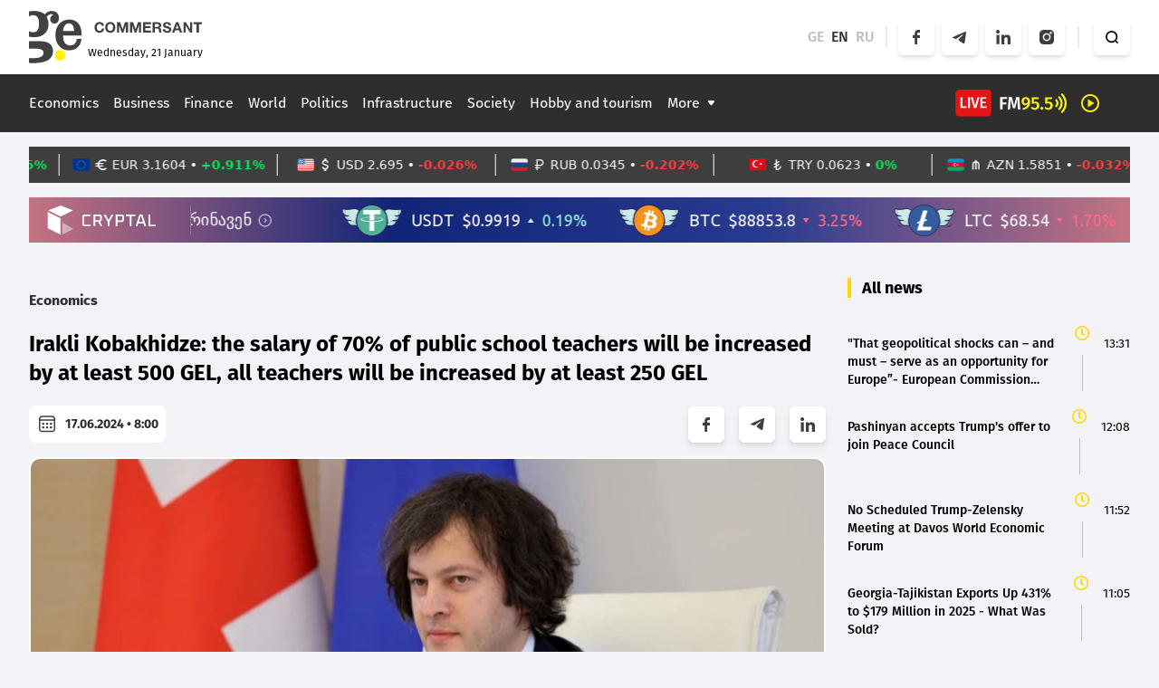

--- FILE ---
content_type: image/svg+xml
request_url: https://commersant.ge/assets/images/web/play.svg
body_size: 908
content:
<svg width="24" height="24" viewBox="0 0 24 24" fill="none" xmlns="http://www.w3.org/2000/svg">
<path d="M9.5 16.5L16.5 12L9.5 7.5V16.5ZM12 22C10.6167 22 9.31667 21.7373 8.1 21.212C6.88333 20.6867 5.825 19.9743 4.925 19.075C4.025 18.175 3.31267 17.1167 2.788 15.9C2.26333 14.6833 2.00067 13.3833 2 12C2 10.6167 2.26267 9.31667 2.788 8.1C3.31333 6.88333 4.02567 5.825 4.925 4.925C5.825 4.025 6.88333 3.31267 8.1 2.788C9.31667 2.26333 10.6167 2.00067 12 2C13.3833 2 14.6833 2.26267 15.9 2.788C17.1167 3.31333 18.175 4.02567 19.075 4.925C19.975 5.825 20.6877 6.88333 21.213 8.1C21.7383 9.31667 22.0007 10.6167 22 12C22 13.3833 21.7373 14.6833 21.212 15.9C20.6867 17.1167 19.9743 18.175 19.075 19.075C18.175 19.975 17.1167 20.6877 15.9 21.213C14.6833 21.7383 13.3833 22.0007 12 22ZM12 20C14.2333 20 16.125 19.225 17.675 17.675C19.225 16.125 20 14.2333 20 12C20 9.76667 19.225 7.875 17.675 6.325C16.125 4.775 14.2333 4 12 4C9.76667 4 7.875 4.775 6.325 6.325C4.775 7.875 4 9.76667 4 12C4 14.2333 4.775 16.125 6.325 17.675C7.875 19.225 9.76667 20 12 20Z" fill="#FFF100"/>
</svg>


--- FILE ---
content_type: image/svg+xml
request_url: https://commersant.ge/assets/images/logo.svg
body_size: 6017
content:
<svg width="183" height="63" viewBox="0 0 183 63" fill="none" xmlns="http://www.w3.org/2000/svg">
<path fill-rule="evenodd" clip-rule="evenodd" d="M0.000255048 4.49696V0H0V9.96275C1.03766 8.89389 2.47192 8.35753 4.20355 8.35753C6.41605 8.35753 8.02355 9.08186 9.03429 10.5464C10.0689 12.0031 10.5864 14.3512 10.5864 17.5748C10.5864 20.5517 10.1248 22.7327 9.20955 24.1177C8.1988 25.6619 6.52747 26.426 4.20355 26.426V26.418C2.36703 26.418 0.964398 25.9364 0 24.9646V43.7453C1.28243 43.6518 2.75102 43.6027 4.41024 43.6027C9.48784 43.6027 12.6316 44.0803 13.8572 45.0354C14.8441 45.8155 15.3374 46.8582 15.3374 48.1716V48.1875C15.3374 51.9604 11.3743 53.8548 3.45544 53.8548C2.21329 53.8548 1.06275 53.7987 0 53.6906V62.3321H0.00831372V58.7512C1.47797 58.9043 3.04174 58.9929 4.71573 58.9929C8.47239 58.9929 11.8833 58.6142 14.9483 57.8486C18.5164 56.954 21.0942 55.5436 22.6739 53.6014C24.4108 51.4818 25.2834 49.0721 25.2834 46.3643C25.2834 44.2689 24.7489 42.383 23.6801 40.6987C22.3755 38.6275 20.3557 37.2413 17.6207 36.524C15.9467 36.0727 13.3295 35.839 9.75355 35.839H0.000255048V31.0116C1.85501 31.4387 3.5214 31.6644 4.9832 31.6644C11.3412 31.6644 15.7893 29.6899 18.3199 25.7329C19.8289 23.4118 20.5836 20.7926 20.5836 17.8832C20.5836 16.223 20.3478 14.7079 19.8841 13.3298C19.609 12.5642 19.2001 11.5971 18.6657 10.4205C20.1982 8.25256 21.7625 7.16454 23.3658 7.16454C24.0653 7.16454 24.8431 7.50305 25.6997 8.19614C24.6073 8.58297 23.8529 9.00206 23.4364 9.46143C22.6898 10.2835 22.3205 11.315 22.3205 12.5642C22.3205 13.9665 22.7525 15.0625 23.6091 15.8523C24.56 16.7711 25.6447 17.2304 26.8786 17.2304C28.4111 17.2304 29.6292 16.5696 30.533 15.2398C31.2089 14.2969 31.5469 13.0961 31.5469 11.6454C31.5469 9.65482 31.0597 8.00269 30.0852 6.70516C28.7177 4.8435 26.6349 3.90866 23.8528 3.90866C22.391 3.90866 21.0629 4.23103 19.8526 4.8677C19.0431 5.3029 18.045 6.15716 16.8582 7.43051C15.2157 6.3264 13.8559 5.59301 12.7871 5.20617C10.4843 4.34384 7.95397 3.90866 5.19541 3.90866C3.30136 3.90866 1.57994 4.11818 0.000255048 4.49696ZM36.6791 35.4522C37.8423 38.7323 40.0112 40.3683 43.1863 40.3683C45.269 40.3683 46.896 39.8202 48.0591 38.7322C49.0179 37.8296 49.7881 36.105 50.3854 33.5663H55.2893C54.8334 36.3629 54.1971 38.4018 53.3955 39.6832C51.022 43.5678 47.273 45.5181 42.1252 45.5181C38.2271 45.5181 35.0129 44.277 32.4901 41.7947C29.3936 38.7242 27.8453 34.5737 27.8453 29.3433C27.8453 24.113 29.425 19.8416 32.5765 16.7388C35.1386 14.2405 38.3843 12.9833 42.3217 12.9833C46.7385 12.9833 50.0552 14.4984 52.2715 17.5206C53.5682 19.2855 54.4091 21.2117 54.7942 23.2909C55.14 25.1203 55.36 27.3124 55.4543 29.8752H35.8145C35.9874 32.4622 36.2702 34.3159 36.6711 35.4522H36.6791ZM37.9324 19.0157C39.0148 17.6944 40.4156 17.0258 42.1426 17.0258H42.1507C44.3155 17.0258 45.8276 18.1322 46.6791 20.3291C47.0214 21.2365 47.3157 22.8125 47.5465 25.0571H35.7279C35.9587 23.7279 36.2213 22.5897 36.5078 21.6345C36.8023 20.6953 37.2719 19.8276 37.9324 19.0157Z" fill="#414042"/>
<path d="M38.3808 50.7456C38.3808 53.8154 35.8954 56.3009 32.8255 56.3009C29.7557 56.3009 27.2703 53.8154 27.2703 50.7456C27.2703 47.6757 29.7557 45.1902 32.8255 45.1902C35.8954 45.1902 38.3808 47.6757 38.3808 50.7456Z" fill="#FFF200"/>
<path d="M74.2437 26.9638C77.2122 26.9638 78.8564 25.1639 79.1058 22.5148H76.7447C76.5499 24.0965 75.6929 24.9536 74.2593 24.9536C72.5062 24.9536 71.3919 23.5199 71.3919 21.2838C71.3919 19.4684 72.2023 17.5984 74.2905 17.5984C75.5683 17.5984 76.4564 18.2996 76.6979 19.4839H79.0278C78.8408 17.2478 76.9396 15.5959 74.3373 15.5959C71.0181 15.5959 69 18.1126 69 21.2604C69 24.6887 71.0881 26.956 74.2437 26.956" fill="#414042"/>
<path d="M90.9327 21.2995C90.9327 17.9024 88.7823 15.6039 85.619 15.6039C82.4556 15.6039 80.2429 17.8557 80.2429 21.2995C80.2429 24.7434 82.3933 26.964 85.6034 26.964C88.8135 26.964 90.9327 24.681 90.9327 21.2995ZM82.6428 21.2528C82.6428 19.001 83.7878 17.5518 85.5798 17.5518C87.3718 17.5518 88.5252 18.9699 88.5252 21.2528C88.5252 23.5357 87.4108 25.0005 85.611 25.0005C83.7644 24.9849 82.6428 23.5824 82.6428 21.2528Z" fill="#414042"/>
<path d="M99.402 26.7069L102.067 19.0011V26.7069H104.31V15.8611H100.991L98.5217 23.3098L95.9894 15.8611H92.592V26.7069H94.8675V19.079L97.5633 26.7069H99.402Z" fill="#414042"/>
<path d="M112.219 23.3098L109.687 15.8611H106.29V26.7069H108.557V19.079L111.261 26.7069H113.1L115.764 19.0011V26.7069H118.008V15.8611H114.689L112.219 23.3098Z" fill="#414042"/>
<path d="M122.567 22.0476H127.873V20.1699H122.567V17.809H128.341V15.8611H120.206V26.7069H128.449V24.7123H122.567V22.0476Z" fill="#414042"/>
<path d="M137.503 21.6035C138.586 21.1905 139.225 20.201 139.225 18.9388C139.225 16.7572 137.565 15.8611 135.57 15.8611H130.179V26.7069H132.539V22.4528H134.659C136.209 22.4528 136.669 22.9826 136.825 24.4786C136.887 25.0707 136.887 26.1537 137.16 26.7069H139.63C139.201 26.3095 139.17 24.8214 139.108 24.1357C139.014 23.0683 138.711 21.8528 137.511 21.6035M134.799 20.7308H132.547V17.7311H134.908C135.913 17.7311 136.903 17.9415 136.903 19.1959C136.903 20.5361 135.913 20.7308 134.799 20.7308Z" fill="#414042"/>
<path d="M146.704 20.3412C144.538 19.7335 143.385 19.6556 143.385 18.7128C143.385 17.9336 144.04 17.4818 145.139 17.4818C146.401 17.4818 147.102 18.0428 147.195 19.0946H149.447C149.4 16.6715 147.554 15.6352 145.271 15.6352C142.739 15.6352 141.094 16.913 141.094 18.8842C141.094 21.0892 142.786 21.5333 144.554 22.0398C146.798 22.6787 147.522 22.8345 147.522 23.6838C147.522 24.5798 146.759 25.133 145.513 25.133C144.063 25.133 143.105 24.5565 143.058 23.0917H140.697C140.728 25.546 142.466 26.964 145.403 26.964C147.616 26.964 149.868 26.0213 149.868 23.4578C149.868 21.6424 148.629 20.8945 146.697 20.349" fill="#414042"/>
<path d="M154.753 15.8455L150.624 26.7068H153.062L153.943 24.2837H157.979L158.835 26.7068H161.337L157.207 15.8455H154.753ZM154.527 22.5462L155.976 18.5102L157.41 22.5462H154.527Z" fill="#414042"/>
<path d="M169.604 23.1306L165.139 15.8611H162.716V26.7069H165.014V19.4297L169.51 26.7069H171.886V15.8611H169.604V23.1306Z" fill="#414042"/>
<path d="M173.196 15.8611V17.8869H176.453V26.7069H178.845V17.8869H182.11V15.8611H173.196Z" fill="#414042"/>
</svg>


--- FILE ---
content_type: image/svg+xml
request_url: https://commersant.ge/assets/images/news-cms.svg
body_size: 12329
content:
<?xml version="1.0" encoding="utf-8"?>
<!-- Generator: Adobe Illustrator 25.0.1, SVG Export Plug-In . SVG Version: 6.00 Build 0)  -->
<svg version="1.1" id="Layer_1" xmlns="http://www.w3.org/2000/svg" xmlns:xlink="http://www.w3.org/1999/xlink" x="0px" y="0px"
	 viewBox="0 0 1436 476.8" style="enable-background:new 0 0 1436 476.8;" xml:space="preserve">
<style type="text/css">
	.st0{fill:#EDEDED;}
</style>
<path class="st0" d="M70.4,275.5l-21.7,4.7c16.1,74.1,73.9,131.9,148,148l4.7-21.8C135.8,392.3,84.5,341.1,70.4,275.5 M278.4,50.5
	L273.7,72c32.1,7,61.5,23,84.8,46.3l15.5-15.5c-26.2-26.3-59.4-44.4-95.6-52.2"/>
<path class="st0" d="M389.7,391.6c-31.2,31.3-71.3,52.1-114.9,59.7l3.8,21.9c48-8.3,92.3-31.4,126.7-65.9L389.7,391.6z M207.8,70.9
	c6.1-1,12.3-1.8,18.6-2.2c3.6-0.3,7.3-0.4,11-0.4s7.5,0.1,11.1,0.4V24.3c53.2,2.7,103.4,25.1,141,62.9l15.7-15.7
	C373,39.2,332.1,17,287.5,7.5c-12.8-2.9-25.9-4.6-39-5.2c-3.7-0.2-7.4-0.3-11.1-0.3s-7.4,0.1-11,0.3v44.3
	c-82,4.4-152.1,60.3-174.5,139.3c-4,13.8-6.4,28.1-7.2,42.4c-0.3,3.6-0.4,7.3-0.4,11s0.1,7.4,0.4,11.1h44.4
	c0.5,6.9,1.4,13.7,2.9,20.4c12.4,57.1,56.9,101.7,114,114.1c6.7,1.5,13.5,2.4,20.4,2.8c3.7,0.4,7.3,0.5,11,0.5s7.4-0.1,11.1-0.5
	c5-0.3,9.9-0.9,14.7-1.9c30.1-5.2,57.9-19.6,79.4-41.3L327.1,329c-18.4,18.4-42.1,30.7-67.7,35.1c-3.6,0.7-7.2,1.2-10.8,1.4
	c-3.7,0.4-7.4,0.6-11.1,0.6c-3.7,0-7.4-0.2-11-0.5c-5.3-0.5-10.5-1.3-15.7-2.4c-48.6-10.4-86.6-48.5-97-97.1
	c-1.2-5.2-2-10.4-2.4-15.7c-0.4-3.7-0.6-7.4-0.6-11.1c0-3.7,0.2-7.4,0.5-11H66.8c0.8-12.3,2.9-24.5,6.3-36.3
	C91.2,129.2,143.5,82.2,207.8,70.9"/>
<path class="st0" d="M364.4,400.9c-6.9,5.9-16.7,6.8-24.6,2.3c-21,13.1-44.4,22.1-68.8,26.5c-7.4,1.3-14.9,2.1-22.4,2.5v44.3
	c-3.7,0.2-7.4,0.3-11.1,0.3s-7.4-0.1-11-0.3c-13.1-0.5-26.2-2.2-39-5.1c-23.1-4.9-45.2-13.2-65.8-24.8l-81.8,30.2L55,391.4
	C19.4,348.7-0.1,294.9,0,239.3C0,136.9,64.9,49.7,155.8,16.5c2-7.5,7.8-13.5,15.3-15.6c7.6-2.3,15.8-0.1,21.4,5.6
	c2.7,2.6,4.6,6,5.5,9.7c0.2,1,0.4,2,0.6,2.9c0.4,2.9,0.2,5.9-0.6,8.7c-1.9,7.7-7.8,13.8-15.4,16c-7.7,2.3-16,0.1-21.6-5.7
	C49.9,80.3-6,204.5,36.2,315.7c6.2,16.3,14.3,31.8,24.3,46.1c5.6,8.1,11.7,15.8,18.4,23L74,411.5l-5.6,31.1l29.8-11l25.7-9.4
	c8.4,5.3,17.2,9.9,26.3,13.9c13.5,6,27.5,10.6,41.9,13.7c11.3,2.4,22.9,3.9,34.4,4.5V410c3.6,0.3,7.3,0.4,11,0.4s7.5-0.1,11.1-0.4
	c6.2-0.3,12.4-1.1,18.6-2.2c21.8-3.8,42.7-11.9,61.5-23.7c-0.1-6.8,2.8-13.3,8-17.8c8.6-7.2,21.2-6.6,29.1,1.3
	c0.6,0.6,1.2,1.2,1.8,1.9c2.1,2.6,3.5,5.6,4.2,8.8C373.8,386.5,371,395.3,364.4,400.9"/>
<path class="st0" d="M339.7,131.3c-0.5,3.3-1.8,6.5-3.8,9.3c-0.5,0.8-1.1,1.5-1.8,2.1c-2.4,2.5-5.3,4.5-8.6,5.6
	c-6.9,2.6-14.6,1.6-20.5-2.7c-6-4.3-9.5-11.3-9.2-18.7c-62.2-32.3-138.8-7.9-171,54.4c-3.8,7.3-6.8,15-9.1,22.9l-21.2-6.1
	c18.3-63.8,76.6-107.7,143-107.7c10.6,0,21.2,1.1,31.5,3.3c13.5,2.9,26.5,7.7,38.6,14.2c7.4-4,16.5-3.3,23.4,1.6
	C337.9,114.5,341.3,123,339.7,131.3"/>
<path class="st0" d="M322.8,285.6h-20.5l-36.9-63v63h-19.2v-95.7h20.5l36.9,63.1v-63.1h19.1L322.8,285.6L322.8,285.6z"/>
<path class="st0" d="M406.1,285.6h-65.6v-95.7h65.6V209h-46.4v19.1h31.4v19.1h-31.4v19.1h46.4V285.6z"/>
<path class="st0" d="M514.5,258.2c0,3.8-0.7,7.6-2.2,11.2c-2.9,6.9-8.4,12.4-15.3,15.3c-3.5,1.5-7.3,2.3-11.2,2.2
	c-3.5,0-7-0.6-10.2-1.9c-3.3-1.2-6.3-3.1-8.8-5.5c-2.6,2.4-5.6,4.2-8.9,5.5c-3.3,1.2-6.8,1.9-10.3,1.9c-3.8,0-7.6-0.7-11.2-2.2
	c-6.9-2.9-12.4-8.4-15.3-15.3c-1.5-3.5-2.3-7.3-2.2-11.2v-68.3H438v68.3c0,1.3,0.2,2.6,0.7,3.8c0.5,1.1,1.1,2.2,2,3.1
	c3.7,3.8,9.7,3.8,13.5,0.1c0.9-0.9,1.7-2,2.1-3.2c0.5-1.2,0.7-2.5,0.7-3.8v-68.4h19.1v68.3c0,1.3,0.2,2.6,0.7,3.8
	c0.5,1.1,1.1,2.2,2,3.1c2.8,2.7,6.9,3.5,10.5,2c1.1-0.5,2.1-1.1,3-2s1.6-1.9,2.1-3.1s0.8-2.5,0.8-3.8v-68.4h19.1L514.5,258.2z"/>
<path class="st0" d="M526,218.6c0-3.8,0.7-7.6,2.3-11.1c2.9-6.9,8.4-12.3,15.3-15.3c3.5-1.5,7.3-2.3,11.2-2.3h43.9V209h-43.9
	c-2.5,0-5,1-6.8,2.8c-0.8,0.9-1.5,1.9-2,3c-0.5,1.2-0.7,2.5-0.7,3.7c0,1.3,0.2,2.6,0.7,3.8c1.5,3.6,5,5.9,8.8,5.8H574
	c3.8,0,7.6,0.8,11.1,2.3c6.9,2.9,12.4,8.4,15.3,15.3c3,7.1,3,15.2,0,22.3c-1.4,3.4-3.5,6.5-6.1,9.1s-5.7,4.7-9.1,6.2
	c-3.5,1.5-7.3,2.3-11.2,2.3h-42.5v-19.1H574c5.3,0.2,9.7-4,9.9-9.2c0.2-5.3-4-9.7-9.2-9.9c-0.2,0-0.4,0-0.6,0h-19.2
	c-3.8,0-7.6-0.7-11.2-2.3c-6.9-2.9-12.4-8.4-15.3-15.3C526.8,226.2,526,222.4,526,218.6z"/>
<path class="st0" d="M500.3,360.1c-6.6,5.6-15.5,7.6-23.8,5.3c-8.9-2.5-15.8-9.4-18.2-18.2c-1.2-4.5-1.2-9.3,0-13.8
	c2.5-8.9,9.4-15.8,18.2-18.3c2.3-0.6,4.6-0.9,6.9-0.9c3.1,0,6.1,0.5,9,1.6s5.6,2.6,7.9,4.7l-5.3,8.8c-1.5-1.6-3.3-2.8-5.2-3.7
	c-2-0.8-4.2-1.3-6.3-1.3c-2.2,0-4.3,0.4-6.3,1.3c-1.9,0.8-3.7,2-5.2,3.5s-2.6,3.2-3.4,5.1c-0.9,2-1.3,4.1-1.3,6.2s0.4,4.3,1.3,6.2
	c1.6,3.8,4.7,6.9,8.5,8.5c2,0.9,4.1,1.3,6.3,1.3c2.2,0,4.3-0.4,6.3-1.3c2-0.8,3.8-2.1,5.2-3.7L500.3,360.1z"/>
<path class="st0" d="M556.2,365.3h-10v-36c0-0.7-0.1-1.4-0.4-2c-0.3-0.6-0.6-1.1-1.1-1.6c-0.9-0.9-2.2-1.5-3.6-1.5
	c-0.7,0-1.4,0.1-2,0.4c-0.6,0.2-1.1,0.6-1.6,1.1s-0.8,1-1.1,1.6s-0.4,1.3-0.4,2v36h-10.1v-36c0.1-2.8-2.1-5-4.9-5.1
	c-1.4,0-2.7,0.5-3.7,1.5c-0.5,0.5-0.8,1-1.1,1.6s-0.4,1.3-0.4,2v36h-10.1v-36c0-2,0.4-4,1.2-5.9c1.5-3.6,4.4-6.5,8-8
	c1.9-0.8,3.9-1.2,5.9-1.2c1.8,0,3.7,0.3,5.4,1s3.3,1.6,4.7,2.9c4.3-3.9,10.6-5,15.9-2.7c3.6,1.5,6.5,4.4,8,8
	c0.8,1.9,1.2,3.9,1.2,5.9L556.2,365.3z"/>
<path class="st0" d="M562.2,330c0-2,0.4-4,1.2-5.9c1.6-3.6,4.4-6.5,8.1-8c1.9-0.8,3.9-1.2,5.9-1.2h23.1V325h-23.1
	c-0.7,0-1.4,0.1-2,0.4s-1.1,0.6-1.6,1.1s-0.8,1-1.1,1.6s-0.4,1.3-0.4,2s0.1,1.4,0.4,2c0.2,0.6,0.6,1.2,1.1,1.6
	c0.5,0.5,1,0.8,1.6,1.1c0.6,0.3,1.3,0.4,2,0.4h10.1c2,0,4,0.4,5.9,1.2c5.6,2.3,9.3,7.9,9.2,13.9c0,2-0.4,4-1.2,5.9
	c-1.5,3.6-4.4,6.5-8.1,8c-1.9,0.8-3.9,1.2-5.9,1.2H565v-10.1h22.4c1.3,0,2.6-0.5,3.6-1.5c0.5-0.5,0.8-1,1.1-1.6
	c0.5-1.3,0.5-2.7,0-3.9c-0.5-1.2-1.5-2.2-2.7-2.7c-0.6-0.3-1.3-0.4-2-0.4h-10c-2,0-4-0.4-5.9-1.2c-3.6-1.6-6.5-4.4-8.1-8.1
	C562.6,334,562.2,332,562.2,330z"/>
<g>
	<path class="st0" d="M781,267.1c4.9,4.3,7.3,11.2,7.3,20.6c0,6.1-1.2,11.1-3.7,15.2c-2.5,4-5.9,7-10.4,9c-4.5,1.9-9.7,2.9-15.7,2.9
		h-14.9v-54.1h16.3C769.1,260.7,776.1,262.8,781,267.1z M769.9,306.5c3.3-1.2,5.8-3.3,7.7-6.3c1.8-3,2.8-7.2,2.8-12.5
		c0-7.1-1.6-12.3-4.9-15.6c-3.3-3.3-8.4-5-15.3-5h-8.8v41.1h6.3C762.5,308.3,766.6,307.7,769.9,306.5z"/>
	<path class="st0" d="M827.7,297.7h-25.5c0.1,4.2,1.1,7.2,3,9.1c2,1.9,4.5,2.8,7.6,2.8c2.2,0,4.2-0.3,5.8-0.8
		c1.6-0.6,3.5-1.4,5.5-2.6l2.8,5.1c-4.6,3-9.4,4.4-14.4,4.4c-5.3,0-9.6-1.5-12.8-4.5c-3.2-3-4.8-7.7-4.8-14.2c0-3.7,0.7-7,2-10
		s3.3-5.4,6-7.2c2.6-1.8,5.9-2.7,9.7-2.7c3.2,0,6,0.7,8.3,2c2.3,1.3,4,3.1,5.2,5.4c1.2,2.3,1.8,4.9,1.8,7.8L827.7,297.7z
		 M805.9,285.4c-1.6,1.7-2.7,4.1-3.2,7.1h18.2v-0.3c0-3.1-0.7-5.5-2.1-7c-1.4-1.6-3.4-2.3-6.1-2.3
		C809.8,282.8,807.5,283.7,805.9,285.4z"/>
	<path class="st0" d="M866.5,278.2v0.5l-14.6,36.1h-6.6l-14.9-36.1v-0.5h7.8l8.9,23.5c0.2,0.6,0.7,1.8,1.3,3.8l0.5,1.6
		c0.6-1.9,1.1-3.7,1.8-5.4l8.4-23.5H866.5z"/>
	<path class="st0" d="M901.6,297.7h-25.5c0.1,4.2,1.1,7.2,3,9.1c2,1.9,4.5,2.8,7.6,2.8c2.2,0,4.2-0.3,5.8-0.8
		c1.6-0.6,3.5-1.4,5.5-2.6l2.8,5.1c-4.6,3-9.4,4.4-14.4,4.4c-5.3,0-9.6-1.5-12.8-4.5c-3.2-3-4.8-7.7-4.8-14.2c0-3.7,0.7-7,2-10
		s3.3-5.4,6-7.2c2.6-1.8,5.9-2.7,9.7-2.7c3.2,0,6,0.7,8.3,2c2.3,1.3,4,3.1,5.2,5.4c1.2,2.3,1.8,4.9,1.8,7.8L901.6,297.7z
		 M879.8,285.4c-1.6,1.7-2.7,4.1-3.2,7.1h18.2v-0.3c0-3.1-0.7-5.5-2.1-7c-1.4-1.6-3.4-2.3-6.1-2.3
		C883.7,282.8,881.4,283.7,879.8,285.4z"/>
	<path class="st0" d="M910.6,314.8v-57.4l7.2-0.8v58.3H910.6z"/>
	<path class="st0" d="M934.3,313.2c-2.6-1.7-4.6-4-5.8-6.9c-1.3-2.9-1.9-6.2-1.9-9.9c0-4.5,0.8-8.1,2.5-11c1.7-2.9,3.9-5,6.8-6.3
		c2.8-1.3,6.1-2,9.7-2c3.9,0,7.2,0.8,9.8,2.5c2.6,1.7,4.6,4,5.8,6.9c1.3,2.9,1.9,6.2,1.9,9.9c0,4.5-0.8,8.2-2.5,11.1
		c-1.7,2.9-3.9,5-6.8,6.3c-2.8,1.3-6.1,2-9.7,2C940.1,315.8,936.9,314.9,934.3,313.2z M955.5,296.4c0-4.1-0.9-7.3-2.6-9.7
		c-1.8-2.4-4.4-3.6-7.9-3.6c-3.9,0-6.7,1.2-8.4,3.5c-1.7,2.4-2.5,5.6-2.5,9.8c0,4.1,0.9,7.4,2.7,9.9c1.8,2.5,4.5,3.7,8,3.7
		C951.9,309.9,955.5,305.4,955.5,296.4z"/>
	<path class="st0" d="M999.1,279.7c2.3,1.7,4,3.9,5.1,6.7c1.1,2.8,1.6,5.8,1.6,9.1c0,4.2-0.8,7.9-2.5,10.9c-1.6,3.1-3.9,5.4-6.7,7
		c-2.8,1.6-6.1,2.4-9.7,2.4c-2.7,0-5.4-0.4-7.9-1.1v15.6h-7.2v-52.1l7.2-0.8v3.3c2-1.1,4-2,6-2.5c2-0.6,3.8-0.9,5.6-0.9
		C993.9,277.2,996.8,278,999.1,279.7z M992.3,308.6c1.8-1,3.1-2.6,4.2-4.8c1-2.2,1.5-4.9,1.5-8.1c0-4.2-0.8-7.3-2.5-9.3s-4-3-7.1-3
		c-3.2,0-6.4,0.9-9.5,2.8v22.7c2.6,0.8,5.1,1.3,7.3,1.3C988.6,310.1,990.6,309.6,992.3,308.6z"/>
	<path class="st0" d="M1044.3,297.7h-25.5c0.1,4.2,1.1,7.2,3,9.1c2,1.9,4.5,2.8,7.6,2.8c2.2,0,4.2-0.3,5.8-0.8
		c1.6-0.6,3.5-1.4,5.5-2.6l2.8,5.1c-4.6,3-9.4,4.4-14.4,4.4c-5.3,0-9.6-1.5-12.8-4.5c-3.2-3-4.8-7.7-4.8-14.2c0-3.7,0.7-7,2-10
		s3.3-5.4,6-7.2c2.6-1.8,5.9-2.7,9.7-2.7c3.2,0,6,0.7,8.3,2c2.3,1.3,4,3.1,5.2,5.4c1.2,2.3,1.8,4.9,1.8,7.8L1044.3,297.7z
		 M1022.5,285.4c-1.6,1.7-2.7,4.1-3.2,7.1h18.2v-0.3c0-3.1-0.7-5.5-2.1-7c-1.4-1.6-3.4-2.3-6.1-2.3
		C1026.4,282.8,1024.1,283.7,1022.5,285.4z"/>
	<path class="st0" d="M1084.3,256.5v58.3h-6.5l-0.3-2.7c-2,1.2-4,2.1-6.1,2.7c-2.1,0.6-4,1-5.8,1c-3.2,0-6-0.7-8.3-2.2
		c-2.3-1.5-4-3.6-5.2-6.3c-1.2-2.8-1.8-6-1.8-9.7c0-4.2,0.8-7.9,2.5-10.9c1.6-3.1,3.9-5.4,6.7-7s6.1-2.4,9.7-2.4
		c2.4,0,5,0.4,7.9,1.1v-21L1084.3,256.5z M1060.5,306.6c1.7,2,4,3,7.1,3c3.2,0,6.4-0.9,9.5-2.8v-22.7c-2.5-0.8-5-1.3-7.3-1.3
		c-2.3,0-4.3,0.5-6.1,1.5c-1.8,1-3.1,2.6-4.2,4.8s-1.5,4.9-1.5,8.1C1058,301.5,1058.8,304.6,1060.5,306.6z"/>
	<path class="st0" d="M1143.6,279.6c2.2,1.6,3.8,3.8,4.8,6.5c1.1,2.8,1.6,5.9,1.6,9.3c0,4.8-1,8.8-3.1,11.8c-2.1,3-4.7,5.2-7.9,6.6
		s-6.5,2-9.9,2c-3.7,0-8.1-0.8-13.1-2.4v-56l7.2-0.8v24c4-2.2,8-3.3,12.3-3.3C1138.7,277.2,1141.4,278,1143.6,279.6z M1138.6,306.5
		c2.5-2.3,3.8-6,3.8-11.2c0-3.8-0.7-6.7-2.2-8.8c-1.4-2.1-3.7-3.1-6.7-3.1c-3.3,0-6.7,0.8-10.3,2.4v23.4c2.1,0.4,4,0.7,5.7,0.7
		C1132.9,309.9,1136.1,308.7,1138.6,306.5z"/>
	<path class="st0" d="M1188.8,278.2v0.5l-13.9,38.7c-1.2,3.4-2.5,6.1-3.9,8.1c-1.4,2-3,3.5-4.7,4.4c-1.8,0.9-3.8,1.4-6.2,1.4
		c-2.5,0-4.9-0.4-7.3-1.3l1.9-5.5c1.6,0.5,3.2,0.8,4.8,0.8c1.3,0,2.4-0.2,3.3-0.6c0.9-0.4,1.8-1.1,2.6-2.3c0.9-1.1,1.7-2.8,2.5-5
		l1-2.7h-1.9l-14-36.1v-0.5h7.6l8.6,23.4l0.9,2.5l1.3,3.9l2.1-6.4l8-23.4H1188.8z"/>
	<path class="st0" d="M1224.3,312.4c-3.7-2.3-6.5-5.5-8.3-9.7c-1.8-4.2-2.7-9.1-2.7-14.8c0-6.6,1.2-12,3.5-16.2
		c2.3-4.2,5.3-7.3,9.1-9.2c3.7-1.9,7.8-2.9,12.3-2.9c3.4,0,6.5,0.4,9.4,1.3c2.9,0.8,5.6,2.1,8.2,3.7l-3.3,5.8
		c-4.3-2.7-9-4.1-13.9-4.1c-5.8,0-10.1,1.9-12.8,5.7c-2.8,3.8-4.1,8.9-4.1,15.4c0,6.7,1.4,12,4.3,15.9c2.9,3.8,7.2,5.8,12.8,5.8
		c2.8,0,5.4-0.4,7.7-1.1c2.3-0.7,4.6-1.8,6.8-3.1l3.1,5.6c-3,1.7-5.8,3-8.6,3.9c-2.8,0.9-5.9,1.3-9.3,1.3
		C1232.7,315.8,1228.1,314.6,1224.3,312.4z"/>
	<path class="st0" d="M1263.2,314.8v-57.4l7.2-0.8v58.3H1263.2z"/>
	<path class="st0" d="M1283.1,270.1c-0.8-0.5-1.4-1.1-1.9-1.9c-0.5-0.8-0.7-1.6-0.7-2.5c0-0.9,0.2-1.8,0.7-2.6
		c0.5-0.8,1.1-1.4,1.9-1.9c0.8-0.5,1.6-0.7,2.5-0.7c0.9,0,1.8,0.2,2.6,0.7c0.8,0.5,1.4,1.1,1.9,1.9c0.5,0.8,0.7,1.6,0.7,2.6
		c0,0.9-0.2,1.7-0.7,2.5c-0.5,0.8-1.1,1.4-1.9,1.9c-0.8,0.5-1.6,0.7-2.6,0.7C1284.7,270.8,1283.9,270.5,1283.1,270.1z M1282.1,314.8
		v-36.6l7.2-0.8v37.4H1282.1z"/>
	<path class="st0" d="M1328.3,279.7c2.3,1.7,4,3.9,5.1,6.7c1.1,2.8,1.6,5.8,1.6,9.1c0,4.2-0.8,7.9-2.5,10.9c-1.6,3.1-3.9,5.4-6.7,7
		c-2.8,1.6-6.1,2.4-9.7,2.4c-2.7,0-5.4-0.4-7.9-1.1v15.6h-7.2v-52.1l7.2-0.8v3.3c2-1.1,4-2,6-2.5c2-0.6,3.8-0.9,5.6-0.9
		C1323.1,277.2,1326,278,1328.3,279.7z M1321.6,308.6c1.8-1,3.1-2.6,4.2-4.8c1-2.2,1.5-4.9,1.5-8.1c0-4.2-0.8-7.3-2.5-9.3
		s-4-3-7.1-3c-3.2,0-6.4,0.9-9.5,2.8v22.7c2.6,0.8,5.1,1.3,7.3,1.3C1317.8,310.1,1319.8,309.6,1321.6,308.6z"/>
	<path class="st0" d="M1368.3,280.1c2.1,1.9,3.2,5,3.2,9.2v25.5h-6.5l-0.4-3.2c-3.8,2.8-8.3,4.2-13.3,4.2c-2.1,0-4-0.4-5.7-1.2
		c-1.7-0.8-3-1.9-3.9-3.4c-0.9-1.5-1.4-3.2-1.4-5.1c0-3.1,1.1-5.6,3.3-7.6c2.2-2,5.1-3.5,8.7-4.5c3.6-0.9,7.6-1.5,12-1.6v-1.8
		c0-2.5-0.5-4.3-1.5-5.5c-1-1.1-2.7-1.7-5.1-1.7c-4.1,0-8.3,1.4-12.7,4.3l-3.2-5c5.3-3.7,10.9-5.5,16.8-5.5
		C1363,277.2,1366.2,278.2,1368.3,280.1z M1349.4,308.6c0.9,0.7,2.2,1.1,3.9,1.1c3.8,0,7.5-1.1,11.1-3.3v-8.7
		c-4.8,0.2-8.8,1-11.8,2.3c-3,1.3-4.5,3.1-4.5,5.4C1348.1,306.8,1348.5,307.9,1349.4,308.6z"/>
	<path class="st0" d="M1403.3,277.4c0.8,0.1,1.6,0.3,2.5,0.5l-1.3,7.4c-1.9-0.7-3.6-1-5.2-1c-1.8,0-3.4,0.4-4.9,1.2
		c-1.5,0.8-3,2.3-4.3,4.4v24.9h-7.2v-36.7l7.2-0.8v5.3c1.4-1.8,3-3.1,4.8-4s3.8-1.4,5.8-1.4C1401.6,277.2,1402.5,277.3,1403.3,277.4
		z"/>
	<path class="st0" d="M1436,313.4c-2.9,1.6-6,2.3-9.2,2.3c-3.5,0-6.2-1-8.2-3c-2-2-3-4.9-3-8.9v-20h-7.3v-5.7h7.3v-8.3l7.2-1.2v9.4
		h12.4l-0.8,5.7h-11.6v18.9c0,4.7,1.7,7,5.2,7c1,0,2-0.1,2.9-0.3c0.9-0.2,2-0.6,3.1-1.1L1436,313.4z"/>
</g>
</svg>


--- FILE ---
content_type: image/svg+xml
request_url: https://commersant.ge/assets/images/web/unmute.svg
body_size: 424
content:
<svg width="24" height="24" viewBox="0 0 24 24" fill="none" xmlns="http://www.w3.org/2000/svg">
<path d="M3 15.1457V9.05828H6.3819L11.7929 5V19.204L6.3819 15.1457H3Z" fill="#EADC0A" stroke="#EADC0A" stroke-width="2" stroke-linecap="round" stroke-linejoin="round"/>
<path d="M15.9639 9.84734C15.9639 9.84734 17.3166 10.5237 17.3166 12.2147C17.3166 13.9056 15.9639 14.582 15.9639 14.582M17.3166 5.78906C20.0221 7.14182 21.3749 9.17096 21.3749 12.2147C21.3749 15.2584 20.0221 17.2875 17.3166 18.6403" stroke="#EADC0A" stroke-width="2" stroke-linecap="round" stroke-linejoin="round"/>
</svg>


--- FILE ---
content_type: text/plain; charset=UTF-8
request_url: https://realtime.clp.ge/socket.io/?data=eyJ0aXRsZSI6IklyYWtsaSBLb2Jha2hpZHplOiB0aGUgc2FsYXJ5IG9mIDcwJSBvZiBwdWJsaWMgc2Nob29sIHRlYWNoZXJzIHdpbGwgYmUgaW5jcmVhc2VkIGJ5IGF0IGxlYXN0IDUwMCBHRUwsIGFsbCB0ZWFjaGVycyB3aWxsIGJlIGluY3JlYXNlZCBieSBhdCBsZWFzdCAyNTAgR0VMIiwidXJsIjoiaHR0cHM6Ly9jb21tZXJzYW50LmdlL2VuL25ld3MvZWNvbm9taWNzL2lyYWtsaS1rb2Jha2hpZHplLXRoZS1zYWxhcnktb2YtNzAtb2YtcHVibGljLXNjaG9vbC10ZWFjaGVycy13aWxsLWJlLWluY3JlYXNlZC1ieS1hdC1sZWFzdC01MDAtZ2VsLWFsbC10ZWFjaGVycy13aWxsLWJlLWluY3JlYXNlZC1ieS1hdC1sZWFzdC0yNTAtZ2VsIiwibmV3c0lkIjozMjAyMCwiaklkIjozMjAyMH0&EIO=3&transport=polling&t=PlUd9Bz
body_size: 174
content:
95:0{"sid":"UCSoK7LAZghMn2yAGatw","upgrades":["websocket"],"pingInterval":1000,"pingTimeout":2000}2:40

--- FILE ---
content_type: image/svg+xml
request_url: https://commersant.ge/assets/images/web/search.svg
body_size: 313
content:
<svg width="16" height="16" viewBox="0 0 16 16" fill="none" xmlns="http://www.w3.org/2000/svg">
<circle cx="7.58824" cy="7.58824" r="6.58824" stroke="black" stroke-width="2" stroke-linecap="round" stroke-linejoin="round"/>
<path d="M12.5295 12.5293L15.0001 14.9999" stroke="white" stroke-width="2" stroke-linecap="round" stroke-linejoin="round"/>
<path d="M12.5295 12.5293L15.0001 14.9999" stroke="black" stroke-width="2" stroke-linecap="round" stroke-linejoin="round"/>
</svg>
